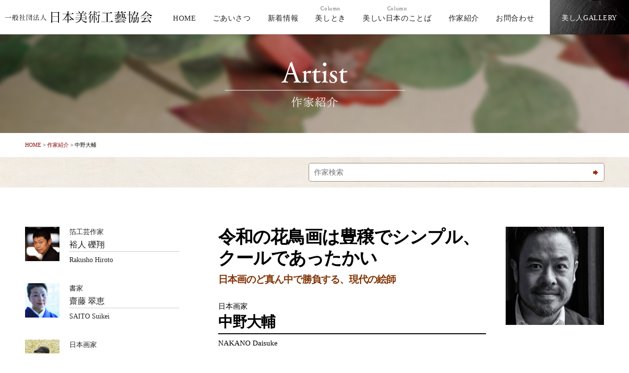

--- FILE ---
content_type: text/html; charset=UTF-8
request_url: https://www.umashi-bito.or.jp/artist/622/6/
body_size: 11989
content:
<!DOCTYPE html>
<html lang="ja">
<head prefix="og: http://ogp.me/ns# fb: http://ogp.me/ns/fb# article: http://ogp.me/ns/article#">
<!-- Global site tag (gtag.js) - Google Analytics -->
<script async src="https://www.googletagmanager.com/gtag/js?id=UA-126796039-1"></script>
<script>
  window.dataLayer = window.dataLayer || [];
  function gtag(){dataLayer.push(arguments);}
  gtag('js', new Date());

  gtag('config', 'UA-126796039-1');
</script>
<meta name="msvalidate.01" content="C7269DD596C2DF9A1192FC74168B2DBE" />
<meta charset="UTF-8">
<meta http-equiv="X-UA-Compatible" content="IE=edge,chrome=1">
<meta name="description" content="日本画家としてのポジショニングあるギャラリストは、中野大輔を「令和の絵師」と言った。また2019年、ニューヨークで彼の個展を見たドイツ人キュレーターは、「私が生きている間に、現代作家の美しい日本画を見ることができるなんて」と言って、涙を流したという。そんなことを聞いていたからか、中野大輔という画家の">
<meta name="Keywords" content="美術工芸,芸術家">
<meta name="viewport" content="width=device-width,initial-scale=1">
<link rel="stylesheet" href="/cmn/js/bxslider/jquery.bxslider.min.css">
<link rel="stylesheet" href="/cmn/css/base.css?202601">
<link rel="stylesheet" href="/cmn/css/css.css?202601">
<link rel="stylesheet" href="/cmn/css/parts.css?202601">
<link rel="stylesheet" href="/cmn/css/index.css?202601">
<noscript>
<link rel="stylesheet" href="/cmn/css/nojs.css?202601">
</noscript>
<title>中野大輔 ｜ ページ 6 ｜ 美し人【うましびと】 一般社団法人 日本美術工藝協会</title>
<meta name='robots' content='max-image-preview:large' />
	<style>img:is([sizes="auto" i], [sizes^="auto," i]) { contain-intrinsic-size: 3000px 1500px }</style>
	<link rel="alternate" type="application/rss+xml" title="美し人【うましびと】 一般社団法人 日本美術工藝協会 &raquo; フィード" href="https://www.umashi-bito.or.jp/feed/" />
<link rel="alternate" type="application/rss+xml" title="美し人【うましびと】 一般社団法人 日本美術工藝協会 &raquo; コメントフィード" href="https://www.umashi-bito.or.jp/comments/feed/" />
<script type="text/javascript">
/* <![CDATA[ */
window._wpemojiSettings = {"baseUrl":"https:\/\/s.w.org\/images\/core\/emoji\/16.0.1\/72x72\/","ext":".png","svgUrl":"https:\/\/s.w.org\/images\/core\/emoji\/16.0.1\/svg\/","svgExt":".svg","source":{"concatemoji":"https:\/\/www.umashi-bito.or.jp\/wp\/wp-includes\/js\/wp-emoji-release.min.js?ver=6.8.3"}};
/*! This file is auto-generated */
!function(s,n){var o,i,e;function c(e){try{var t={supportTests:e,timestamp:(new Date).valueOf()};sessionStorage.setItem(o,JSON.stringify(t))}catch(e){}}function p(e,t,n){e.clearRect(0,0,e.canvas.width,e.canvas.height),e.fillText(t,0,0);var t=new Uint32Array(e.getImageData(0,0,e.canvas.width,e.canvas.height).data),a=(e.clearRect(0,0,e.canvas.width,e.canvas.height),e.fillText(n,0,0),new Uint32Array(e.getImageData(0,0,e.canvas.width,e.canvas.height).data));return t.every(function(e,t){return e===a[t]})}function u(e,t){e.clearRect(0,0,e.canvas.width,e.canvas.height),e.fillText(t,0,0);for(var n=e.getImageData(16,16,1,1),a=0;a<n.data.length;a++)if(0!==n.data[a])return!1;return!0}function f(e,t,n,a){switch(t){case"flag":return n(e,"\ud83c\udff3\ufe0f\u200d\u26a7\ufe0f","\ud83c\udff3\ufe0f\u200b\u26a7\ufe0f")?!1:!n(e,"\ud83c\udde8\ud83c\uddf6","\ud83c\udde8\u200b\ud83c\uddf6")&&!n(e,"\ud83c\udff4\udb40\udc67\udb40\udc62\udb40\udc65\udb40\udc6e\udb40\udc67\udb40\udc7f","\ud83c\udff4\u200b\udb40\udc67\u200b\udb40\udc62\u200b\udb40\udc65\u200b\udb40\udc6e\u200b\udb40\udc67\u200b\udb40\udc7f");case"emoji":return!a(e,"\ud83e\udedf")}return!1}function g(e,t,n,a){var r="undefined"!=typeof WorkerGlobalScope&&self instanceof WorkerGlobalScope?new OffscreenCanvas(300,150):s.createElement("canvas"),o=r.getContext("2d",{willReadFrequently:!0}),i=(o.textBaseline="top",o.font="600 32px Arial",{});return e.forEach(function(e){i[e]=t(o,e,n,a)}),i}function t(e){var t=s.createElement("script");t.src=e,t.defer=!0,s.head.appendChild(t)}"undefined"!=typeof Promise&&(o="wpEmojiSettingsSupports",i=["flag","emoji"],n.supports={everything:!0,everythingExceptFlag:!0},e=new Promise(function(e){s.addEventListener("DOMContentLoaded",e,{once:!0})}),new Promise(function(t){var n=function(){try{var e=JSON.parse(sessionStorage.getItem(o));if("object"==typeof e&&"number"==typeof e.timestamp&&(new Date).valueOf()<e.timestamp+604800&&"object"==typeof e.supportTests)return e.supportTests}catch(e){}return null}();if(!n){if("undefined"!=typeof Worker&&"undefined"!=typeof OffscreenCanvas&&"undefined"!=typeof URL&&URL.createObjectURL&&"undefined"!=typeof Blob)try{var e="postMessage("+g.toString()+"("+[JSON.stringify(i),f.toString(),p.toString(),u.toString()].join(",")+"));",a=new Blob([e],{type:"text/javascript"}),r=new Worker(URL.createObjectURL(a),{name:"wpTestEmojiSupports"});return void(r.onmessage=function(e){c(n=e.data),r.terminate(),t(n)})}catch(e){}c(n=g(i,f,p,u))}t(n)}).then(function(e){for(var t in e)n.supports[t]=e[t],n.supports.everything=n.supports.everything&&n.supports[t],"flag"!==t&&(n.supports.everythingExceptFlag=n.supports.everythingExceptFlag&&n.supports[t]);n.supports.everythingExceptFlag=n.supports.everythingExceptFlag&&!n.supports.flag,n.DOMReady=!1,n.readyCallback=function(){n.DOMReady=!0}}).then(function(){return e}).then(function(){var e;n.supports.everything||(n.readyCallback(),(e=n.source||{}).concatemoji?t(e.concatemoji):e.wpemoji&&e.twemoji&&(t(e.twemoji),t(e.wpemoji)))}))}((window,document),window._wpemojiSettings);
/* ]]> */
</script>
<style id='wp-emoji-styles-inline-css' type='text/css'>

	img.wp-smiley, img.emoji {
		display: inline !important;
		border: none !important;
		box-shadow: none !important;
		height: 1em !important;
		width: 1em !important;
		margin: 0 0.07em !important;
		vertical-align: -0.1em !important;
		background: none !important;
		padding: 0 !important;
	}
</style>
<link rel='stylesheet' id='wp-block-library-css' href='https://www.umashi-bito.or.jp/wp/wp-includes/css/dist/block-library/style.min.css?ver=6.8.3' type='text/css' media='all' />
<style id='classic-theme-styles-inline-css' type='text/css'>
/*! This file is auto-generated */
.wp-block-button__link{color:#fff;background-color:#32373c;border-radius:9999px;box-shadow:none;text-decoration:none;padding:calc(.667em + 2px) calc(1.333em + 2px);font-size:1.125em}.wp-block-file__button{background:#32373c;color:#fff;text-decoration:none}
</style>
<style id='global-styles-inline-css' type='text/css'>
:root{--wp--preset--aspect-ratio--square: 1;--wp--preset--aspect-ratio--4-3: 4/3;--wp--preset--aspect-ratio--3-4: 3/4;--wp--preset--aspect-ratio--3-2: 3/2;--wp--preset--aspect-ratio--2-3: 2/3;--wp--preset--aspect-ratio--16-9: 16/9;--wp--preset--aspect-ratio--9-16: 9/16;--wp--preset--color--black: #000000;--wp--preset--color--cyan-bluish-gray: #abb8c3;--wp--preset--color--white: #ffffff;--wp--preset--color--pale-pink: #f78da7;--wp--preset--color--vivid-red: #cf2e2e;--wp--preset--color--luminous-vivid-orange: #ff6900;--wp--preset--color--luminous-vivid-amber: #fcb900;--wp--preset--color--light-green-cyan: #7bdcb5;--wp--preset--color--vivid-green-cyan: #00d084;--wp--preset--color--pale-cyan-blue: #8ed1fc;--wp--preset--color--vivid-cyan-blue: #0693e3;--wp--preset--color--vivid-purple: #9b51e0;--wp--preset--gradient--vivid-cyan-blue-to-vivid-purple: linear-gradient(135deg,rgba(6,147,227,1) 0%,rgb(155,81,224) 100%);--wp--preset--gradient--light-green-cyan-to-vivid-green-cyan: linear-gradient(135deg,rgb(122,220,180) 0%,rgb(0,208,130) 100%);--wp--preset--gradient--luminous-vivid-amber-to-luminous-vivid-orange: linear-gradient(135deg,rgba(252,185,0,1) 0%,rgba(255,105,0,1) 100%);--wp--preset--gradient--luminous-vivid-orange-to-vivid-red: linear-gradient(135deg,rgba(255,105,0,1) 0%,rgb(207,46,46) 100%);--wp--preset--gradient--very-light-gray-to-cyan-bluish-gray: linear-gradient(135deg,rgb(238,238,238) 0%,rgb(169,184,195) 100%);--wp--preset--gradient--cool-to-warm-spectrum: linear-gradient(135deg,rgb(74,234,220) 0%,rgb(151,120,209) 20%,rgb(207,42,186) 40%,rgb(238,44,130) 60%,rgb(251,105,98) 80%,rgb(254,248,76) 100%);--wp--preset--gradient--blush-light-purple: linear-gradient(135deg,rgb(255,206,236) 0%,rgb(152,150,240) 100%);--wp--preset--gradient--blush-bordeaux: linear-gradient(135deg,rgb(254,205,165) 0%,rgb(254,45,45) 50%,rgb(107,0,62) 100%);--wp--preset--gradient--luminous-dusk: linear-gradient(135deg,rgb(255,203,112) 0%,rgb(199,81,192) 50%,rgb(65,88,208) 100%);--wp--preset--gradient--pale-ocean: linear-gradient(135deg,rgb(255,245,203) 0%,rgb(182,227,212) 50%,rgb(51,167,181) 100%);--wp--preset--gradient--electric-grass: linear-gradient(135deg,rgb(202,248,128) 0%,rgb(113,206,126) 100%);--wp--preset--gradient--midnight: linear-gradient(135deg,rgb(2,3,129) 0%,rgb(40,116,252) 100%);--wp--preset--font-size--small: 13px;--wp--preset--font-size--medium: 20px;--wp--preset--font-size--large: 36px;--wp--preset--font-size--x-large: 42px;--wp--preset--spacing--20: 0.44rem;--wp--preset--spacing--30: 0.67rem;--wp--preset--spacing--40: 1rem;--wp--preset--spacing--50: 1.5rem;--wp--preset--spacing--60: 2.25rem;--wp--preset--spacing--70: 3.38rem;--wp--preset--spacing--80: 5.06rem;--wp--preset--shadow--natural: 6px 6px 9px rgba(0, 0, 0, 0.2);--wp--preset--shadow--deep: 12px 12px 50px rgba(0, 0, 0, 0.4);--wp--preset--shadow--sharp: 6px 6px 0px rgba(0, 0, 0, 0.2);--wp--preset--shadow--outlined: 6px 6px 0px -3px rgba(255, 255, 255, 1), 6px 6px rgba(0, 0, 0, 1);--wp--preset--shadow--crisp: 6px 6px 0px rgba(0, 0, 0, 1);}:where(.is-layout-flex){gap: 0.5em;}:where(.is-layout-grid){gap: 0.5em;}body .is-layout-flex{display: flex;}.is-layout-flex{flex-wrap: wrap;align-items: center;}.is-layout-flex > :is(*, div){margin: 0;}body .is-layout-grid{display: grid;}.is-layout-grid > :is(*, div){margin: 0;}:where(.wp-block-columns.is-layout-flex){gap: 2em;}:where(.wp-block-columns.is-layout-grid){gap: 2em;}:where(.wp-block-post-template.is-layout-flex){gap: 1.25em;}:where(.wp-block-post-template.is-layout-grid){gap: 1.25em;}.has-black-color{color: var(--wp--preset--color--black) !important;}.has-cyan-bluish-gray-color{color: var(--wp--preset--color--cyan-bluish-gray) !important;}.has-white-color{color: var(--wp--preset--color--white) !important;}.has-pale-pink-color{color: var(--wp--preset--color--pale-pink) !important;}.has-vivid-red-color{color: var(--wp--preset--color--vivid-red) !important;}.has-luminous-vivid-orange-color{color: var(--wp--preset--color--luminous-vivid-orange) !important;}.has-luminous-vivid-amber-color{color: var(--wp--preset--color--luminous-vivid-amber) !important;}.has-light-green-cyan-color{color: var(--wp--preset--color--light-green-cyan) !important;}.has-vivid-green-cyan-color{color: var(--wp--preset--color--vivid-green-cyan) !important;}.has-pale-cyan-blue-color{color: var(--wp--preset--color--pale-cyan-blue) !important;}.has-vivid-cyan-blue-color{color: var(--wp--preset--color--vivid-cyan-blue) !important;}.has-vivid-purple-color{color: var(--wp--preset--color--vivid-purple) !important;}.has-black-background-color{background-color: var(--wp--preset--color--black) !important;}.has-cyan-bluish-gray-background-color{background-color: var(--wp--preset--color--cyan-bluish-gray) !important;}.has-white-background-color{background-color: var(--wp--preset--color--white) !important;}.has-pale-pink-background-color{background-color: var(--wp--preset--color--pale-pink) !important;}.has-vivid-red-background-color{background-color: var(--wp--preset--color--vivid-red) !important;}.has-luminous-vivid-orange-background-color{background-color: var(--wp--preset--color--luminous-vivid-orange) !important;}.has-luminous-vivid-amber-background-color{background-color: var(--wp--preset--color--luminous-vivid-amber) !important;}.has-light-green-cyan-background-color{background-color: var(--wp--preset--color--light-green-cyan) !important;}.has-vivid-green-cyan-background-color{background-color: var(--wp--preset--color--vivid-green-cyan) !important;}.has-pale-cyan-blue-background-color{background-color: var(--wp--preset--color--pale-cyan-blue) !important;}.has-vivid-cyan-blue-background-color{background-color: var(--wp--preset--color--vivid-cyan-blue) !important;}.has-vivid-purple-background-color{background-color: var(--wp--preset--color--vivid-purple) !important;}.has-black-border-color{border-color: var(--wp--preset--color--black) !important;}.has-cyan-bluish-gray-border-color{border-color: var(--wp--preset--color--cyan-bluish-gray) !important;}.has-white-border-color{border-color: var(--wp--preset--color--white) !important;}.has-pale-pink-border-color{border-color: var(--wp--preset--color--pale-pink) !important;}.has-vivid-red-border-color{border-color: var(--wp--preset--color--vivid-red) !important;}.has-luminous-vivid-orange-border-color{border-color: var(--wp--preset--color--luminous-vivid-orange) !important;}.has-luminous-vivid-amber-border-color{border-color: var(--wp--preset--color--luminous-vivid-amber) !important;}.has-light-green-cyan-border-color{border-color: var(--wp--preset--color--light-green-cyan) !important;}.has-vivid-green-cyan-border-color{border-color: var(--wp--preset--color--vivid-green-cyan) !important;}.has-pale-cyan-blue-border-color{border-color: var(--wp--preset--color--pale-cyan-blue) !important;}.has-vivid-cyan-blue-border-color{border-color: var(--wp--preset--color--vivid-cyan-blue) !important;}.has-vivid-purple-border-color{border-color: var(--wp--preset--color--vivid-purple) !important;}.has-vivid-cyan-blue-to-vivid-purple-gradient-background{background: var(--wp--preset--gradient--vivid-cyan-blue-to-vivid-purple) !important;}.has-light-green-cyan-to-vivid-green-cyan-gradient-background{background: var(--wp--preset--gradient--light-green-cyan-to-vivid-green-cyan) !important;}.has-luminous-vivid-amber-to-luminous-vivid-orange-gradient-background{background: var(--wp--preset--gradient--luminous-vivid-amber-to-luminous-vivid-orange) !important;}.has-luminous-vivid-orange-to-vivid-red-gradient-background{background: var(--wp--preset--gradient--luminous-vivid-orange-to-vivid-red) !important;}.has-very-light-gray-to-cyan-bluish-gray-gradient-background{background: var(--wp--preset--gradient--very-light-gray-to-cyan-bluish-gray) !important;}.has-cool-to-warm-spectrum-gradient-background{background: var(--wp--preset--gradient--cool-to-warm-spectrum) !important;}.has-blush-light-purple-gradient-background{background: var(--wp--preset--gradient--blush-light-purple) !important;}.has-blush-bordeaux-gradient-background{background: var(--wp--preset--gradient--blush-bordeaux) !important;}.has-luminous-dusk-gradient-background{background: var(--wp--preset--gradient--luminous-dusk) !important;}.has-pale-ocean-gradient-background{background: var(--wp--preset--gradient--pale-ocean) !important;}.has-electric-grass-gradient-background{background: var(--wp--preset--gradient--electric-grass) !important;}.has-midnight-gradient-background{background: var(--wp--preset--gradient--midnight) !important;}.has-small-font-size{font-size: var(--wp--preset--font-size--small) !important;}.has-medium-font-size{font-size: var(--wp--preset--font-size--medium) !important;}.has-large-font-size{font-size: var(--wp--preset--font-size--large) !important;}.has-x-large-font-size{font-size: var(--wp--preset--font-size--x-large) !important;}
:where(.wp-block-post-template.is-layout-flex){gap: 1.25em;}:where(.wp-block-post-template.is-layout-grid){gap: 1.25em;}
:where(.wp-block-columns.is-layout-flex){gap: 2em;}:where(.wp-block-columns.is-layout-grid){gap: 2em;}
:root :where(.wp-block-pullquote){font-size: 1.5em;line-height: 1.6;}
</style>
<link rel='stylesheet' id='fancybox-css' href='https://www.umashi-bito.or.jp/wp/wp-content/plugins/easy-fancybox/fancybox/1.5.4/jquery.fancybox.min.css?ver=6.8.3' type='text/css' media='screen' />
<script type="text/javascript" src="https://www.umashi-bito.or.jp/wp/wp-includes/js/jquery/jquery.min.js?ver=3.7.1" id="jquery-core-js"></script>
<script type="text/javascript" src="https://www.umashi-bito.or.jp/wp/wp-includes/js/jquery/jquery-migrate.min.js?ver=3.4.1" id="jquery-migrate-js"></script>
<link rel="https://api.w.org/" href="https://www.umashi-bito.or.jp/wp-json/" /><link rel="canonical" href="https://www.umashi-bito.or.jp/artist/622/6/" />
<link rel='shortlink' href='https://www.umashi-bito.or.jp/?p=622' />
<link rel="alternate" title="oEmbed (JSON)" type="application/json+oembed" href="https://www.umashi-bito.or.jp/wp-json/oembed/1.0/embed?url=https%3A%2F%2Fwww.umashi-bito.or.jp%2Fartist%2F622%2F" />
<link rel="alternate" title="oEmbed (XML)" type="text/xml+oembed" href="https://www.umashi-bito.or.jp/wp-json/oembed/1.0/embed?url=https%3A%2F%2Fwww.umashi-bito.or.jp%2Fartist%2F622%2F&#038;format=xml" />
<link rel="prev" href="https://www.umashi-bito.or.jp/artist/622/5/" />
<link rel="icon" href="https://www.umashi-bito.or.jp/wp/wp-content/uploads/2019/12/cropped-icon-32x32.png" sizes="32x32" />
<link rel="icon" href="https://www.umashi-bito.or.jp/wp/wp-content/uploads/2019/12/cropped-icon-192x192.png" sizes="192x192" />
<link rel="apple-touch-icon" href="https://www.umashi-bito.or.jp/wp/wp-content/uploads/2019/12/cropped-icon-180x180.png" />
<meta name="msapplication-TileImage" content="https://www.umashi-bito.or.jp/wp/wp-content/uploads/2019/12/cropped-icon-270x270.png" />
</head>
<body id="scrolltop">
<header class="header">
<div class="logo"><a href="https://www.umashi-bito.or.jp/"><img src="/cmn/images/header01.svg" alt="一般社団法人 日本美術工藝協会" width="300" height="60" decoding="async"></a></div>
<nav class="gmenu-pc">
<ul class="col-flex">
<li><a href="https://www.umashi-bito.or.jp/">HOME</a></li>
<li><a href="https://www.umashi-bito.or.jp/greeting/">ごあいさつ</a></li>
<li><a href="https://www.umashi-bito.or.jp/news/">新着情報</a></li>
<li><a href="https://www.umashi-bito.or.jp/umashitoki/"><span>Column</span>美しとき</a></li>
<li><a href="https://www.umashi-bito.or.jp/column/"><span>Column</span>美しい日本のことば</a></li>
<li><a href="https://www.umashi-bito.or.jp/artist/">作家紹介</a></li>
<li><a href="https://www.umashi-bito.or.jp/contact/">お問合わせ</a></li>
<li><a href="https://store.umashi-bito.or.jp/" target="_blank" rel="noopener">美し人GALLERY</a></li>
</ul>
</nav>
<button class="gmenu-sp-button" type="button" aria-label="メニューボタン"><span></span></button>
<div class="gmenu-sp-bg"></div>
<div class="gmenu-sp-container">
<div class="gmenu-sp-modal">
<nav class="gmenu-sp">
<ul>
<li><a href="https://www.umashi-bito.or.jp/">HOME</a></li>
<li><a href="https://www.umashi-bito.or.jp/greeting/">ごあいさつ</a></li>
<li><a href="https://www.umashi-bito.or.jp/news/">新着情報</a></li>
<li><a href="https://www.umashi-bito.or.jp/umashitoki/">コラム「美しとき」</a></li>
<li><a href="https://www.umashi-bito.or.jp/column/">コラム「美しい日本のことば」</a></li>
<li><a href="https://www.umashi-bito.or.jp/artist/">作家紹介</a></li>
<li><a href="https://www.umashi-bito.or.jp/contact/">お問合わせ</a></li>
<li><a href="https://store.umashi-bito.or.jp/" target="_blank" rel="noopener">美し人GALLERY</a></li>
</ul>
</nav>
</div>
</div>
</header>
<div class="wrapper">

<!-- single-artist -->

<div class="mainimg" style="background-image:url(/cmn/images/bg_main01.jpg);">
<div class="mainimg-contents">
<img src="/cmn/images/artist01.png" alt="作家紹介" width="500" height="150" decoding="async">
</div>
</div>

<div class="contents">
<div class="bread">
<div class="breadcrumbs" typeof="BreadcrumbList" vocab="http://schema.org/">
  <span property="itemListElement" typeof="ListItem"><a property="item" typeof="WebPage" title="美し人【うましびと】 一般社団法人 日本美術工藝協会へ移動" href="https://www.umashi-bito.or.jp" class="home"><span property="name">HOME</span></a><meta property="position" content="1"></span> &gt; <span property="itemListElement" typeof="ListItem"><a property="item" typeof="WebPage" title="作家紹介へ移動" href="https://www.umashi-bito.or.jp/artist/" class="archive post-artist-archive"><span property="name">作家紹介</span></a><meta property="position" content="2"></span> &gt; <span property="itemListElement" typeof="ListItem"><span property="name">中野大輔</span><meta property="position" content="3"></span></div>
</div>
</div>

<div class="search">
<div class="contents">
<div class="search-contents">
<form method="get" id="search_form" action="https://www.umashi-bito.or.jp" class="clearfix">
<input type="hidden" name="post_type" value="artist">
<div class="btn"><input type="submit" class="s_btn" id="search_submit" value=""></div>
<div class="txt"><input type="text" class="s_txt" id="search_word" placeholder="作家検索" name="s"></div>
</form>
</div>
</div>
</div>



<section class="container">
<div class="contents clearfix">
<div class="artist-main">
<div class="post" id="post-622">
<div class="artist-ttl clearfix">
<div class="artist-ttl-img"><img src="https://www.umashi-bito.or.jp/wp/wp-content/uploads/2021/05/94ebc42e471aa14243470f8472c748de-320x320.jpg" alt="アーチスト写真"></div>
<div class="artist-ttl-txt">
<p class="subttl01">令和の花鳥画は豊穣でシンプル、クールであったかい</p> <p class="subttl02">日本画のど真ん中で勝負する、現代の絵師</p> <p>日本画家</p> <h1 class="title">中野大輔</h1>
<p>NAKANO Daisuke</p> </div>
</div>


<div class="body clearfix">
<p><strong><span style="font-family: 'Hiragino Kaku Gothic Pro', Osaka, ���C���I, Meiryo, 'MS PGothic', verdana, arial, sans-serif; font-size: 125%;">令和の時代に生きた証</span></strong></p>
<p>&nbsp;</p>
<p>　これから、中野大輔はどこへ向かうのだろうか。</p>
<p>「銀箔の空間がべつのものに見える構図に挑んでいます。いろいろ試していますが、うまくいったら大きい作品にします。混色の仕方にも工夫の余地があります。絵の具を混ぜてもいいし、あるいは画面上でセロハンを重ねるように混ぜてもいい」</p>
<p>　中野の花鳥画は、伝統的なそれと比べ、余白が少ないが、その分、射程の長い奥行きを求めていることはすでに書いたとおりだ。</p>
<p>「モチーフの間にある銀箔の空間が、ずっと向こうまで続いているかのような、奥行きの深い空間も描いてみたい。若い頃、風景を丹念に写そうと思い、鎮守の森をデッサンしたことがあります。生い茂る葉っぱをかなり緻密に描いたのですが、その隙間から覗く空間が、ずっと向こうまで抜けて見えました。フォーカスが絞られると、覗き穴っぽくなるんですよね。ほんのわずかな余白が、思いのほか遠くまで抜けていく。日本画は平面処理に適しているのですが、奥行きを表現することもできます。描いている部分と描かれていない部分の関係性に緊張感をもたせることができれば、さまざまな表現ができます」</p>
<p>　日本画は具象画でありながら、意匠のようでもある。そのため、取捨選択を厳しく問われる芸術でもある。構成の段階でよけいなものはどんどん省き、同時に主役の活かし方を考える。</p>
<p><a href="https://www.umashi-bito.or.jp/wp/wp-content/uploads/2021/05/6459eee850e745f5f78cd02501a5dcd7.jpg"><img fetchpriority="high" decoding="async" class="alignright size-medium wp-image-632" src="https://www.umashi-bito.or.jp/wp/wp-content/uploads/2021/05/6459eee850e745f5f78cd02501a5dcd7-400x337.jpg" alt="" width="400" height="337" srcset="https://www.umashi-bito.or.jp/wp/wp-content/uploads/2021/05/6459eee850e745f5f78cd02501a5dcd7-400x337.jpg 400w, https://www.umashi-bito.or.jp/wp/wp-content/uploads/2021/05/6459eee850e745f5f78cd02501a5dcd7-800x674.jpg 800w, https://www.umashi-bito.or.jp/wp/wp-content/uploads/2021/05/6459eee850e745f5f78cd02501a5dcd7-768x647.jpg 768w, https://www.umashi-bito.or.jp/wp/wp-content/uploads/2021/05/6459eee850e745f5f78cd02501a5dcd7.jpg 1000w" sizes="(max-width: 400px) 100vw, 400px" /></a>　花鳥画であるからには、組み合わせの妙を追求することも重要だろう。菱田春草が描いた黒猫と柏の木の組み合わせが、いつまでも脳裏に刻まれているように。</p>
<p>「ときどき、20代のときに描いた絵を見ることがあります。熱意、がむしゃらさ、無鉄砲さ……。けっして上手くはないけれど、今となっては描けない要素もあることに気づくんです」</p>
<p>　人は、なにかを得たら、なにかを失う。真に成長するとは、成長する過程で失ってきたものを怜悧に理解するということではないか。そのうえで、新たな頂きに向かってしゃにむに前進できる人が、新たな地平を拓くことができる。</p>
<p>「日本画ならではの特徴を活かし、今の時代の空気感を盛り込んでいきたい。僕は先人たちの業績をリスペクトしていますが、令和の時代に生きて、令和の時代に制作したという空気を作品に盛り込みたいと思っています」</p>
<p>　中野大輔の未来は拓けている。（右上作品『明けの雪』）</p>
<p>（取材・原稿／髙久 多美男）</p>
</div>

<div class="next-page-links"><a href="https://www.umashi-bito.or.jp/artist/622/5/" class="post-page-numbers"></a></div><div class="page-links"> <a href="https://www.umashi-bito.or.jp/artist/622/" class="post-page-numbers"><span>1</span></a> <a href="https://www.umashi-bito.or.jp/artist/622/2/" class="post-page-numbers"><span>2</span></a> <a href="https://www.umashi-bito.or.jp/artist/622/3/" class="post-page-numbers"><span>3</span></a> <a href="https://www.umashi-bito.or.jp/artist/622/4/" class="post-page-numbers"><span>4</span></a> <a href="https://www.umashi-bito.or.jp/artist/622/5/" class="post-page-numbers"><span>5</span></a> <span class="post-page-numbers current" aria-current="page"><span>6</span></span></div>
<div class="artist-profile" style="margin-bottom:0;"><p>いま、もっとも注目される日本画家のひとり、中野大輔さん。伝統的な花鳥画を題材にしながら、現代の息吹を感じさせる本格派です。</p>
<p>中野さん独自の技法や独自の創作観など、〝令和の絵師〟の本質に迫ります。</p></div>

</div><!-- post -->
</div><!-- main -->
<aside class="artist-sidebar">
<ul class="artist-list_s">
<li class="clearfix">
<div class="img">
<a href="https://www.umashi-bito.or.jp/artist/146/">
<img width="320" height="320" src="https://www.umashi-bito.or.jp/wp/wp-content/uploads/2018/10/152d0ebccbed2d491ae0552929e76b20-320x320.jpg" class="attachment-thumbnail size-thumbnail" alt="" decoding="async" /></a>
</div>
<div class="txt">
<a href="https://www.umashi-bito.or.jp/artist/146/">
<p>箔工芸作家</p><p class="ttl">裕人 礫翔</p>
<p>Rakusho Hiroto</p></a>
</div>
</li>
<li class="clearfix">
<div class="img">
<a href="https://www.umashi-bito.or.jp/artist/433/">
<img width="320" height="320" src="https://www.umashi-bito.or.jp/wp/wp-content/uploads/2020/01/b726be35b6c9232f309fa04ce37c8c19-320x320.jpg" class="attachment-thumbnail size-thumbnail" alt="" decoding="async" /></a>
</div>
<div class="txt">
<a href="https://www.umashi-bito.or.jp/artist/433/">
<p>書家</p><p class="ttl">齋藤 翠恵</p>
<p>SAITO Suikei</p></a>
</div>
</li>
<li class="clearfix">
<div class="img">
<a href="https://www.umashi-bito.or.jp/artist/9/">
<img width="320" height="320" src="https://www.umashi-bito.or.jp/wp/wp-content/uploads/2018/07/ishimura01-320x320.jpg" class="attachment-thumbnail size-thumbnail" alt="石村 雅幸" decoding="async" loading="lazy" srcset="https://www.umashi-bito.or.jp/wp/wp-content/uploads/2018/07/ishimura01-320x320.jpg 320w, https://www.umashi-bito.or.jp/wp/wp-content/uploads/2018/07/ishimura01-400x400.jpg 400w, https://www.umashi-bito.or.jp/wp/wp-content/uploads/2018/07/ishimura01.jpg 480w" sizes="auto, (max-width: 320px) 100vw, 320px" /></a>
</div>
<div class="txt">
<a href="https://www.umashi-bito.or.jp/artist/9/">
<p>日本画家</p><p class="ttl">石村 雅幸</p>
<p>Ishimura Masayuki</p></a>
</div>
</li>
<li class="clearfix">
<div class="img">
<a href="https://www.umashi-bito.or.jp/artist/550/">
<img width="320" height="320" src="https://www.umashi-bito.or.jp/wp/wp-content/uploads/2020/12/d7e52d5cc4f338dbba250ca6303a8d70-320x320.jpg" class="attachment-thumbnail size-thumbnail" alt="" decoding="async" loading="lazy" /></a>
</div>
<div class="txt">
<a href="https://www.umashi-bito.or.jp/artist/550/">
<p>紅型作家</p><p class="ttl">新垣  優香</p>
<p>ARAKAKI Yuka</p></a>
</div>
</li>
<li class="clearfix">
<div class="img">
<a href="https://www.umashi-bito.or.jp/artist/349/">
<img width="320" height="320" src="https://www.umashi-bito.or.jp/wp/wp-content/uploads/2019/09/75c140d3601436d9bf49d9f8aa3af58a-320x320.jpg" class="attachment-thumbnail size-thumbnail" alt="" decoding="async" loading="lazy" /></a>
</div>
<div class="txt">
<a href="https://www.umashi-bito.or.jp/artist/349/">
<p>「と革」ディレクター</p><p class="ttl">髙見澤 篤</p>
<p>Takamisawa Atsushi</p></a>
</div>
</li>
<li class="clearfix">
<div class="img">
<a href="https://www.umashi-bito.or.jp/artist/650/">
<img width="320" height="320" src="https://www.umashi-bito.or.jp/wp/wp-content/uploads/2021/06/7585cabbc59feb94658df0b7306ab2d1-320x320.jpg" class="attachment-thumbnail size-thumbnail" alt="" decoding="async" loading="lazy" /></a>
</div>
<div class="txt">
<a href="https://www.umashi-bito.or.jp/artist/650/">
<p>彫刻家</p><p class="ttl">岸野承</p>
<p>KISHINO Sho</p></a>
</div>
</li>
<li class="clearfix">
<div class="img">
<a href="https://www.umashi-bito.or.jp/artist/76/">
<img width="320" height="320" src="https://www.umashi-bito.or.jp/wp/wp-content/uploads/2018/09/nabatame01-320x320.jpg" class="attachment-thumbnail size-thumbnail" alt="那波多目 功一" decoding="async" loading="lazy" /></a>
</div>
<div class="txt">
<a href="https://www.umashi-bito.or.jp/artist/76/">
<p>日本画家</p><p class="ttl">那波多目 功一</p>
<p>Nabatame Kohichi</p></a>
</div>
</li>
<li class="clearfix">
<div class="img">
<a href="https://www.umashi-bito.or.jp/artist/375/">
<img width="320" height="320" src="https://www.umashi-bito.or.jp/wp/wp-content/uploads/2019/10/94ebc42e471aa14243470f8472c748de-320x320.jpg" class="attachment-thumbnail size-thumbnail" alt="" decoding="async" loading="lazy" /></a>
</div>
<div class="txt">
<a href="https://www.umashi-bito.or.jp/artist/375/">
<p>ガラス作家</p><p class="ttl">植木 寛子</p>
<p>Ueki Hiroko</p></a>
</div>
</li>
<li class="clearfix">
<div class="img">
<a href="https://www.umashi-bito.or.jp/artist/683/">
<img width="320" height="320" src="https://www.umashi-bito.or.jp/wp/wp-content/uploads/2021/08/1f25837fbc77aa5d38a52e919f4a7f28-320x320.jpg" class="attachment-thumbnail size-thumbnail" alt="" decoding="async" loading="lazy" /></a>
</div>
<div class="txt">
<a href="https://www.umashi-bito.or.jp/artist/683/">
<p>ガラス作家</p><p class="ttl">有永浩太</p>
<p>ARINAGA Kota</p></a>
</div>
</li>
<li class="clearfix">
<div class="img">
<a href="https://www.umashi-bito.or.jp/artist/470/">
<img width="320" height="320" src="https://www.umashi-bito.or.jp/wp/wp-content/uploads/2020/03/f49a6ddf5409f6daa9fa16d34c863021-320x320.jpg" class="attachment-thumbnail size-thumbnail" alt="" decoding="async" loading="lazy" /></a>
</div>
<div class="txt">
<a href="https://www.umashi-bito.or.jp/artist/470/">
<p>洋画家</p><p class="ttl">岩井 綾女</p>
<p>Iwai Ayame</p></a>
</div>
</li>
<li class="clearfix">
<div class="img">
<a href="https://www.umashi-bito.or.jp/artist/36/">
<img width="320" height="320" src="https://www.umashi-bito.or.jp/wp/wp-content/uploads/2018/08/kobayashi00-320x320.jpg" class="attachment-thumbnail size-thumbnail" alt="小林 和史" decoding="async" loading="lazy" srcset="https://www.umashi-bito.or.jp/wp/wp-content/uploads/2018/08/kobayashi00-320x320.jpg 320w, https://www.umashi-bito.or.jp/wp/wp-content/uploads/2018/08/kobayashi00-400x400.jpg 400w, https://www.umashi-bito.or.jp/wp/wp-content/uploads/2018/08/kobayashi00-768x768.jpg 768w, https://www.umashi-bito.or.jp/wp/wp-content/uploads/2018/08/kobayashi00-800x800.jpg 800w, https://www.umashi-bito.or.jp/wp/wp-content/uploads/2018/08/kobayashi00.jpg 960w" sizes="auto, (max-width: 320px) 100vw, 320px" /></a>
</div>
<div class="txt">
<a href="https://www.umashi-bito.or.jp/artist/36/">
<p>紙造形作家</p><p class="ttl">小林 和史</p>
<p>Kobayashi Kazushi</p></a>
</div>
</li>
<li class="clearfix">
<div class="img">
<a href="https://www.umashi-bito.or.jp/artist/622/">
<img width="320" height="320" src="https://www.umashi-bito.or.jp/wp/wp-content/uploads/2021/05/94ebc42e471aa14243470f8472c748de-320x320.jpg" class="attachment-thumbnail size-thumbnail" alt="" decoding="async" loading="lazy" /></a>
</div>
<div class="txt">
<a href="https://www.umashi-bito.or.jp/artist/622/">
<p>日本画家</p><p class="ttl">中野大輔</p>
<p>NAKANO Daisuke</p></a>
</div>
</li>
<li class="clearfix">
<div class="img">
<a href="https://www.umashi-bito.or.jp/artist/740/">
<img width="320" height="320" src="https://www.umashi-bito.or.jp/wp/wp-content/uploads/2021/11/KEN-320x320.jpg" class="attachment-thumbnail size-thumbnail" alt="" decoding="async" loading="lazy" /></a>
</div>
<div class="txt">
<a href="https://www.umashi-bito.or.jp/artist/740/">
<p>画家</p><p class="ttl">松原賢</p>
<p>MATSUBARA Ken</p></a>
</div>
</li>
<li class="clearfix">
<div class="img">
<a href="https://www.umashi-bito.or.jp/artist/179/">
<img width="320" height="320" src="https://www.umashi-bito.or.jp/wp/wp-content/uploads/2018/11/DSC_0024-320x320.jpg" class="attachment-thumbnail size-thumbnail" alt="" decoding="async" loading="lazy" /></a>
</div>
<div class="txt">
<a href="https://www.umashi-bito.or.jp/artist/179/">
<p>蒔絵師</p><p class="ttl">松山 武司</p>
<p>Matsuyama Takeshi</p></a>
</div>
</li>
</ul>
</aside><!-- sidebar -->
</div><!-- contents -->
</section>

<!-- single-artist -->

<section class="smenu">
<div class="contents">
<ul class="col-flex">
<li><a href="https://www.umashi-bito.or.jp/artist/"><img src="/cmn/images/bnr_artist_1809.jpg" alt="作家紹介" width="300" height="90" class="btn" decoding="async" loading="lazy"></a></li>
<li><a href="https://www.umashi-bito.or.jp/umashitoki/"><img src="/cmn/images/bnr_umashitoki.jpg" alt="美しとき" width="300" height="90" class="btn" decoding="async" loading="lazy"></a></li>
<li><a href="https://www.umashi-bito.or.jp/column/"><img src="/cmn/images/bnr_column.jpg" alt="美しい日本のことば" width="300" height="90" class="btn" decoding="async" loading="lazy"></a></li>
<li><a href="https://www.umashi-bito.or.jp/greeting/"><img src="/cmn/images/bnr_greeting_1809.jpg" alt="メッセージ" width="300" height="90" class="btn" decoding="async" loading="lazy"></a></li>
<li><a href="https://www.umashi-bito.or.jp/contact/"><img src="/cmn/images/bnr_contact.jpg" alt="お問合わせ" class="btn" width="300" height="90" decoding="async" loading="lazy"></a></li>
<li><a href="https://store.umashi-bito.or.jp/" target="_blank" rel="noopener"><img src="/cmn/images/bnr_gallery.jpg" alt="美し人GALLERY" width="300" height="90" class="btn" decoding="async" loading="lazy"></a></li>
</ul>
</div>
</section>

</div><!-- wrapper -->
<footer class="footer">
<div class="contents">
<!--
<div class="sns-icon col-flex">
<ul>
<li><a href="#" target="_blank"><img src="/cmn/images/social/icon_in.png" alt="Instagram" width="40"></a></li>
<li><a href="#" target="_blank"><img src="/cmn/images/social/icon_fb.png" alt="Facebook" width="40"></a></li>
<li><a href="#" target="_blank"><img src="/cmn/images/social/icon_tw.png" alt="Twitter" width="40"></a></li>
</ul>
</div>
-->
<div id="footer-logo"><a href="https://www.umashi-bito.or.jp/"><img src="/cmn/images/footer01_1809.png" alt="美し人" width="150" height="150" decoding="async" loading="lazy"></a></div>
<p>一般社団法人 日本美術工藝協会</p>
<p>〒354-0034 埼玉県富士見市上沢2-10-7</p>
</div>
</footer>
<div class="copyright">&copy; 2018 JAAC.All Rights Reserved.</div>
<div class="page-top"><a href="#scrolltop"><img src="/cmn/images/bnr_page_top.png" alt="このページのトップへ" width="16" height="16" decoding="async" loading="lazy"></a></div>
<script src="/cmn/js/bxslider/jquery.bxslider.min.js"></script>
<script src="/cmn/js/jquery.inview.min.js"></script>
<script src="/cmn/js/main.js?202601"></script>
<script type="speculationrules">
{"prefetch":[{"source":"document","where":{"and":[{"href_matches":"\/*"},{"not":{"href_matches":["\/wp\/wp-*.php","\/wp\/wp-admin\/*","\/wp\/wp-content\/uploads\/*","\/wp\/wp-content\/*","\/wp\/wp-content\/plugins\/*","\/wp\/wp-content\/themes\/jaac2023\/*","\/*\\?(.+)"]}},{"not":{"selector_matches":"a[rel~=\"nofollow\"]"}},{"not":{"selector_matches":".no-prefetch, .no-prefetch a"}}]},"eagerness":"conservative"}]}
</script>
<script type="text/javascript" src="https://www.umashi-bito.or.jp/wp/wp-content/plugins/easy-fancybox/vendor/purify.min.js?ver=6.8.3" id="fancybox-purify-js"></script>
<script type="text/javascript" id="jquery-fancybox-js-extra">
/* <![CDATA[ */
var efb_i18n = {"close":"Close","next":"Next","prev":"Previous","startSlideshow":"Start slideshow","toggleSize":"Toggle size"};
/* ]]> */
</script>
<script type="text/javascript" src="https://www.umashi-bito.or.jp/wp/wp-content/plugins/easy-fancybox/fancybox/1.5.4/jquery.fancybox.min.js?ver=6.8.3" id="jquery-fancybox-js"></script>
<script type="text/javascript" id="jquery-fancybox-js-after">
/* <![CDATA[ */
var fb_timeout, fb_opts={'autoScale':true,'showCloseButton':true,'margin':20,'pixelRatio':'false','centerOnScroll':false,'enableEscapeButton':true,'overlayShow':true,'hideOnOverlayClick':true,'minVpHeight':320,'disableCoreLightbox':'true','enableBlockControls':'true','fancybox_openBlockControls':'true' };
if(typeof easy_fancybox_handler==='undefined'){
var easy_fancybox_handler=function(){
jQuery([".nolightbox","a.wp-block-file__button","a.pin-it-button","a[href*='pinterest.com\/pin\/create']","a[href*='facebook.com\/share']","a[href*='twitter.com\/share']"].join(',')).addClass('nofancybox');
jQuery('a.fancybox-close').on('click',function(e){e.preventDefault();jQuery.fancybox.close()});
/* IMG */
						var unlinkedImageBlocks=jQuery(".wp-block-image > img:not(.nofancybox,figure.nofancybox>img)");
						unlinkedImageBlocks.wrap(function() {
							var href = jQuery( this ).attr( "src" );
							return "<a href='" + href + "'></a>";
						});
var fb_IMG_select=jQuery('a[href*=".jpg" i]:not(.nofancybox,li.nofancybox>a,figure.nofancybox>a),area[href*=".jpg" i]:not(.nofancybox),a[href*=".jpeg" i]:not(.nofancybox,li.nofancybox>a,figure.nofancybox>a),area[href*=".jpeg" i]:not(.nofancybox),a[href*=".png" i]:not(.nofancybox,li.nofancybox>a,figure.nofancybox>a),area[href*=".png" i]:not(.nofancybox),a[href*=".webp" i]:not(.nofancybox,li.nofancybox>a,figure.nofancybox>a),area[href*=".webp" i]:not(.nofancybox)');
fb_IMG_select.addClass('fancybox image');
var fb_IMG_sections=jQuery('.gallery,.wp-block-gallery,.tiled-gallery,.wp-block-jetpack-tiled-gallery,.ngg-galleryoverview,.ngg-imagebrowser,.nextgen_pro_blog_gallery,.nextgen_pro_film,.nextgen_pro_horizontal_filmstrip,.ngg-pro-masonry-wrapper,.ngg-pro-mosaic-container,.nextgen_pro_sidescroll,.nextgen_pro_slideshow,.nextgen_pro_thumbnail_grid,.tiled-gallery');
fb_IMG_sections.each(function(){jQuery(this).find(fb_IMG_select).attr('rel','gallery-'+fb_IMG_sections.index(this));});
jQuery('a.fancybox,area.fancybox,.fancybox>a').each(function(){jQuery(this).fancybox(jQuery.extend(true,{},fb_opts,{'transition':'elastic','opacity':false,'hideOnContentClick':false,'titleShow':true,'titlePosition':'over','titleFromAlt':true,'showNavArrows':true,'enableKeyboardNav':true,'cyclic':false,'mouseWheel':'true'}))});
};};
jQuery(easy_fancybox_handler);jQuery(document).on('post-load',easy_fancybox_handler);
/* ]]> */
</script>
<script type="text/javascript" src="https://www.umashi-bito.or.jp/wp/wp-content/plugins/easy-fancybox/vendor/jquery.mousewheel.min.js?ver=3.1.13" id="jquery-mousewheel-js"></script>
</body>
</html>


--- FILE ---
content_type: text/css
request_url: https://www.umashi-bito.or.jp/cmn/css/base.css?202601
body_size: 2443
content:
@charset "UTF-8";

*{margin:0;padding:0;box-sizing:border-box;}
html{height:100%;}
body,div,dl,dt,dd,ul,ol,li,h1,h2,h3,h4,h5,h6,pre,code,form,fieldset,legend,input,textarea,p,blockquote,th,td{margin:0;padding:0;}
table{border-collapse:collapse;border-spacing:0;}
fieldset,img{border:0;}
address,caption,cite,code,dfn,em,th,var{font-style:normal;font-weight:normal;}
ol,ul,li{list-style:none;}
caption,th{text-align:left;}
q:before,q:after{content:''}
abbr,acronym{border:0;font-variant:normal;}
sup{vertical-align:text-top;font-size:70%;position:relative;top:-0.5em;}
sub{vertical-align:text-bottom;font-size:70%;position:relative;top:0.5em;}
input,textarea,select{font-family:inherit;font-size:inherit;font-weight:inherit;}
legend{color:#000;}
object,embed{margin:0;vertical-align:top;}
img,a{vertical-align:top;}
i{font:inherit;}
video{margin:0;padding:0;border:0;outline:0;font-size:100%;line-height:0;vertical-align:baseline;background:transparent;}
article,aside,dialog,figure,footer,header,hgroup,nav,section{display:block;}

.fadebox {
opacity:0;
transition:all 1.3s;}
.fadebox-u {
transform:translate(0,-40px);}
.fadebox-d {
transform:translate(0,40px);}
.fadebox-r {
transform:translate(40px,0);}
.fadebox-l {
transform:translate(-40px,0);}
.fadebox-in {
opacity:1;
transform:translate(0,0);}

img {
max-width:100%;
height:auto;}
table {
max-width:100%;}
ol {
margin:0 0 0 22px;}
ol li {
list-style:decimal;
line-height:1.3;
margin:8px 0;}

a:link {
color:#800;
outline:none;
text-decoration:none;
transition:color 0.3s;}
a:visited {
color:#800;
outline:none;
text-decoration:none;}
a:hover {
color:#e00;
outline:none;
text-decoration:none;}

body {
text-align:left;
font-family:Georgia, "Hiragino Mincho ProN W3", "ヒラギノ明朝 ProN W3", "Hiragino Mincho ProN", "游明朝", YuMincho, "HG明朝E", "ＭＳ Ｐ明朝", "ＭＳ 明朝", serif;
color:#000;
background:#fff;
-webkit-text-size-adjust:100%;}

body , table , h1 , h2 , h3 , h4 , h5 , h6 {
font-size:15px;
line-height:1.8;}

hr {
clear:both;
width:100%;
margin:20px 0;
border:0;
height:1px;
background:#999;}

.aligncenter {
text-align:center;
display:block;
margin-left:auto;
margin-right:auto;}
.alignright {
float:right;
margin:3px 0 33px 33px;}
.alignleft {
float:left;
margin:3px 33px 33px 0;}
.alignnone {
display:block;}

@media only screen and (max-width: 640px) {

hr {
margin:4% 0;}

.alignright , .alignleft {
float:none;
text-align:center;
display:block;
margin:3px auto 33px;}

}

.clearfix:before , .clearfix:after {
display:table;
content:" ";}
.clearfix:after {
clear:both;}

.col-flex {
display:-webkit-box;
display:-moz-box;
display:-ms-box;
display:-webkit-flexbox;
display:-moz-flexbox;
display:-ms-flexbox;
display:-webkit-flex;
display:-moz-flex;
display:-ms-flex;
display:flex;
-webkit-box-lines:multiple;
-moz-box-lines:multiple;
-webkit-flex-wrap:wrap;
-moz-flex-wrap:wrap;
-ms-flex-wrap:wrap;
flex-wrap:wrap;}

.youtube {
width:100%;
padding-top:56.25%;
position:relative;}
.youtube iframe {
position:absolute;
top:0;
left:0;
width:100%;
height:100%;}

/*  ttl  ==========================*/

h1 {
font-size:100%;
line-height:1.15;
font-weight:normal;}
h2 {
font-size:120%;
line-height:1.15;
font-weight:normal;
padding:11px;
margin:0 0 36px 0;
border:1px solid #000;}
h3 {
font-size:140%;
line-height:1.15;
padding:0 0 4px 0;
margin:0 0 36px 0;
border-bottom:2px solid #000;}
h4 {
font-size:130%;
line-height:1.4;
color:#662200;
margin:0 0 24px 0;}
h5 {
font-weight:normal;
text-align:center;
border-top:1px solid #777;
border-bottom:1px solid #777;
margin:36px 0;
padding:20px 0;}
h6 {
font-weight:normal;
line-height:1.15;
margin:0 0 24px 0;
padding:13px 11px 11px 11px;
border-radius:6px;
color:#fff;
background:#000;}

@media only screen and (max-width:480px) {

h2 {
margin:0 0 27px 0;}
h3 {
margin:0 0 27px 0;}
h4 {
margin:0 0 16px 0;}
h5 {
margin:27px 0;}
h6 {
margin:0 0 16px 0;}

}

/*  block  ==========================*/

blockquote {
clear:both;
margin:4.3% 0;
padding:28px;
background:#FCF8F2;
border:2px solid #bbb;}
.block {
clear:both;
margin:4.3% 0;
padding:28px;
background:#FCF8F2;
border:2px solid #bbb;}

@media only screen and (max-width:640px) {

blockquote {
margin:6% 0;
padding:18px;}
.block {
margin:6% 0;
padding:18px;}

}

/* btn ===================*/

.btn {
transition:all .3s;
filter:alpha(opacity=100)!important;
-moz-opacity:1!important;
opacity:1!important;}
.btn:hover {
filter:alpha(opacity=60)!important;
-moz-opacity:0.6!important;
opacity:0.6!important;}

.btn-link {
clear:both;
text-align:center;}
.btn-link a {
display:inline-block;
line-height:1.2;
text-decoration:none;
margin:40px 0 0 0;
padding:0.9em 3.6em;
color:#fff;
background:#000;
box-shadow:0 0 0 1px #000;
transition:0.3s;}
.btn-link a:hover {
background:#fff;
color:#000;}

/* table ========================*/

table.p-tbl {
margin:24px 0;
border-top: 1px solid #BFBFBF;
border-right: 1px solid #aaa;}
table.p-tbl th {
text-align:left;
font-weight:normal;
background-color:#DDEFFC;
padding: 12px 8px;
border-bottom: 1px solid #999;
border-left: 1px solid #bbb;}
table.p-tbl td {
padding: 12px 8px;
background-color:#fff;
border-bottom: 1px solid #999;
border-left: 1px solid #bbb;}
table.p-tbl .notice {
margin: 6px 0 0 0;
padding: 3px 0 0 0;
border-top: 1px solid #ccc;
color:#ccc;}

table.p-tbl02 {
margin: 26px 0;}
table.p-tbl02 td {
padding:6px 1px;
vertical-align: top;}

/*  form  ==========================*/

.form-intro {
padding:15px 15px 15px 95px;
background:#F5F5F0 url("../images/contact02.png") no-repeat left center / 90px;
border-radius:6px;}

table.form-tbl {
margin:33px 0;
border:2px solid #702c1d;
width:100%;}
table.form-tbl th {
width:25%;
line-height:1.3;
text-align:center;
font-weight:normal;
background:#efead7;
border-top:1px solid #702c1d;
padding:18px;}
table.form-tbl td {
border-top:1px solid #702c1d;
padding:18px;
line-height:1.5;}

table.form-tbl .hissu {
display:block;
font-size:90%;
margin:8px 0 0 0;
color:#c00;}
table.form-tbl .notice {
font-size:90%;
margin:8px 0 0 0;
color:#900;}
table.form-tbl span.error {
padding:9px 0 0 0;}

table.form-tbl input , table.form-tbl textarea ,table.form-tbl select {
font-size:16px!important;
background:#fff;
padding:0.4em;
border:1px solid #bbb;
border-radius:5px;}
table.form-tbl select {
cursor:pointer;
background:none transparent;
-webkit-appearance: button;
-moz-appearance: button;
appearance: button;}

.width99 {width:99%!important;}
.width66 {width:66%!important;}
.width33 {width:33%!important;}
.width11 {width:11%!important;}

.form-submit {
text-align:center;}
.form-submit input {
font-size:15px;
line-height:1.2;
-webkit-appearance: none;
color:#fff;
background:#000;
cursor:pointer;
margin:0 2px;
padding:0.9em 3.6em;
border-style:none;}

@media only screen and (max-width:800px) {

.form-intro {
padding:90px 15px 15px 15px;
background:#F5F5F0 url("../images/contact02.png") no-repeat center top / 90px;}

table.form-tbl {
border:1px solid #702c1d;}
table.form-tbl th {
text-align:left;
display:block;
width:100%;
padding:13px;
border-top:0;}
table.form-tbl td {
display:block;
width:100%;
padding:13px;
border-top:0;}
table.form-tbl th .hissu {
display:inline;
margin:0 0 0 8px;}

}

/* THANKS-ERROR ======================*/

#thanks-error {
text-align: center;
margin:3% 0 0 0;
padding:4%;}
#thanks-error .ttl {
font-size:120%;
line-height:1.15;
margin:0 0 28px 0;}


--- FILE ---
content_type: text/css
request_url: https://www.umashi-bito.or.jp/cmn/css/css.css?202601
body_size: 2151
content:
@charset "UTF-8";

.wrapper {
padding:70px 0 0 0;}
.container {
position:relative;
padding:80px 0;}
.contents {
position:relative;
margin:0 auto;
width:92%;
max-width:1200px;}
.main {
float:left;
width:66.6667%;}
.sidebar {
float:right;
width:26.6667%;}
.artist-main {
float:right;
width:66.6667%;}
.artist-sidebar {
float:left;
width:26.6667%;}

@media only screen and (max-width:1050px) {

.wrapper {
padding:50px 0 0 0;}

}

@media only screen and (max-width:1023px) {

.container {
padding:8% 0;}
.main {
float:none;
width:100%;
max-width:800px;
margin:0 auto;}
.sidebar {
float:none;
width:100%;
max-width:800px;
margin:50px auto 0;}
.artist-main {
float:none;
width:100%;
max-width:800px;
margin:0 auto;}
.artist-sidebar {
float:none;
width:100%;
max-width:800px;
margin:50px auto 0;}

}

@media only screen and ( max-width:640px) {

.container {
padding:55px 0;}

}

/* header ====================*/

.header {
position:fixed;
z-index:1000;
left:0;
top:0;
width:100%;
background:rgba(255,255,255,0.8);
box-shadow:0 0 0 1px rgba(0,0,0,0.2);}
.header .logo {
position:relative;
margin:0 0 0 10px;
padding:5px 0;
z-index:10000;
width:300px;}
.header .gmenu-pc {
position:absolute;
z-index:1001;
right:0;
top:0;
width:calc(100% - 335px);
max-width:950px;}

@media only screen and (max-width:1050px) {

.header .logo {
padding:0;
width:250px;}
.header .gmenu-pc {
display:none;}

}

/* gmenu-pc =======================*/

.gmenu-pc ul {
width:100%;}
.gmenu-pc ul li {
text-align:center;
flex-grow:1;}
.gmenu-pc ul li a {
padding-top:4px;
position:relative;
display:block;
font-size:15px;
line-height:66px;
letter-spacing:0.04em;
white-space:nowrap;
color:#222;}
.gmenu-pc ul li a span {
position:absolute;
left:50%;
top:12px;
font-size:70%;
line-height:1.2;
opacity:0.6;
transform:translate(-50%,0);}
.gmenu-pc ul li a:hover {
color:#900;}
.gmenu-pc ul li:nth-child(7) a {
padding-right:1em;}
.gmenu-pc ul li:last-child a {
padding-right:0.5em;
padding-left:0.5em;
font-size:14px;
color:#fff;
background:url("../images/bg02.jpg") no-repeat center center / cover;
transition:0.25s;}
.gmenu-pc ul li:last-child a:hover {
box-shadow:0 0 0 2px #e80 inset;}

@media only screen and (max-width:1150px) {

.gmenu-pc ul li:nth-child(1) {
display:none;}
.gmenu-pc ul li a {
letter-spacing:0.01em;}

}

/* gmenu-sp =================== */

.gmenu-sp-button {
display:none;
position:fixed;
z-index:10000;
cursor:pointer;
justify-content:center;
align-items:center;
border:none;
outline:none;
-webkit-appearance:none;
-moz-appearance:none;
appearance:none;
top:0;
right:0;
width:50px;
height:50px;
background:none;
transition:0.25s;}
.gmenu-sp-button span, .gmenu-sp-button span::before, .gmenu-sp-button span::after {
content:"";
position:absolute;
display:block;
height:1px;
width:30px;
background:#000;
transition:0.25s;}
.gmenu-sp-button span::before {
bottom:7px;}
.gmenu-sp-button span::after {
top:7px;}
.gmenu-sp-button.active {
display:flex;
background:none;}
.gmenu-sp-button.active span {
background:none;}
.gmenu-sp-button.active span::before {
bottom:0;
transform:rotate(45deg);}
.gmenu-sp-button.active span::after {
top:0;
transform:rotate(-45deg);}

@media only screen and (max-width:1050px) {

.gmenu-sp-button {
display:flex;}

}

.gmenu-sp-bg {
pointer-events:none;
opacity:0;
position:fixed;
z-index:9998;
top:0;
left:0;
width:100%;
height:100%;
background:rgba(0,0,0,0.05);
transition:0.25s;}
.gmenu-sp-bg.active {
pointer-events:auto;
opacity:1;}
.gmenu-sp-container {
-webkit-overflow-scrolling:touch;
overflow-scrolling:touch;
pointer-events:none;
opacity:0;
position:fixed;
z-index:9999;
overflow-y:auto;
overscroll-behavior-y:contain;
left:0;
top:0;
width:100%;
height:100%;
background:rgba(255,255,255,0.95);
transition:0.25s;}
.gmenu-sp-container.active {
pointer-events:auto;
opacity:1;}
.gmenu-sp-modal {
margin:60px auto 40px;
width:85%;
max-width:480px;}
.gmenu-sp ul {}
.gmenu-sp ul a {
display:block;
color:#222;}
.gmenu-sp ul a:hover {
color:#900;}
.gmenu-sp ul > li {
text-align:left;
padding:0 0 0 8px;
border-bottom:1px solid #ddd;}
.gmenu-sp ul > li > a {
position:relative;
padding:0 0 0 7px;
font-size:108%;
line-height:50px;
white-space:nowrap;}
.gmenu-sp ul > li > a::before {
content:"";
position: absolute;
right:100%;
top:50%;
width:5px;
height:5px;
border-right:1px solid #222;
border-bottom:1px solid #222;
transform:translate(0,-50%) rotate(-45deg);}
.gmenu-sp ul ul.sub-menu {
padding:0 0 15px 0;}
.gmenu-sp ul ul.sub-menu a {
padding:0 0 0 6px;
font-size:92%;
line-height:32px;
white-space:nowrap;}

/* mainimg =======================*/

.mainimg {
background-size:cover;
background-position:center center;
overflow:hidden;
position:relative;
z-index:0;}
.mainimg:before {
content:'';
position:absolute;
top:-6px;
bottom:-6px;
left:-6px;
right:-6px;
background:inherit;
filter:blur(5px);
z-index:-1;}
.mainimg-contents {
text-align:center;
padding:2% 8%;
margin:0 auto;
max-width:1200px;
width:100%;}

/* smenu =======================*/

.smenu {
text-align:center;
padding:25px 0;
background:url("../images/bg00.jpg") repeat left top / 250px;}
.smenu ul {
justify-content:space-between;}
.smenu li {
padding:1% 0;
width:19.2%;}
.smenu li:nth-child(5) {
display:none;}
.smenu li img {
border:1px solid #fff;
box-shadow:1px 1px 2px rgba(0,0,0,0.3);}

@media only screen and (max-width:1023px) {

.smenu {
padding:2.5% 0;}
.smenu li {
width:32%;}
.smenu li:nth-child(5) {
display:block;}

}

@media only screen and (max-width:640px) {

.smenu {
padding:2.5% 0;}
.smenu li {
padding:1.5% 0;
width:48.5%;}

}

/* bread ========================*/

.bread {
padding:18px 0;
font-size:76%;
line-height:1.2;}

/* sidebar ====================*/

.sidebar h2 {
font-size:80%;
line-height:1.15;
padding:6px;
margin:25px 0;
color:#000;
background:#fff;
border:1px solid #999;
border-radius:4px;}
.sidebar ul.bnr {
padding:0 0 15px 0;}
.sidebar ul.bnr li {
padding:0 0 12px 0;}
.sidebar ul.bnr li a img {
margin:0;
transition:all 0.3s;
box-shadow:1px 1px 2px rgba(0,0,0,0.4);}
.sidebar ul.bnr li a:hover img {
margin:0 -10px 0 10px;}
.sidebar ul.link {
padding:0 0 1px 0;}
.sidebar ul.link li {
padding:0 0 13px 0;
margin:0 0 13px 0;
border-bottom:1px dotted #ccc;}
.sidebar ul.link li a {
display:block;
font-size:13px;
line-height:1.15;
margin:0;
transition:all 0.3s;
color:#222;
padding:0 0 0 16px;
background:url("../images/bnr_post_arrow.png") no-repeat left center / 9px;}
.sidebar ul.link li a:hover {
margin:0 -5px 0 5px;}

/* footer ====================*/

.footer {
clear:both;
text-align:center;
position:relative;
padding:30px 0;
background:#fff;
color:#000;
font-size:80%;}
.footer a {
color:#000;}
.footer #footer-logo {
padding:0 0 20px 0;}

.sns-icon {
width:200px;
margin:0 auto 25px;}
.sns-icon ul {
justify-content:center;}
.sns-icon li {
width:25%;}
.sns-icon img {
border-radius:50%;
transition:0.3s;
box-shadow:1px 1px 2px rgba(0,0,0,0.2);}
.sns-icon img:hover {
margin:-3px 0 3px 0;}

.copyright {
border-top:1px solid #999;
text-align:center;
padding:13px 0;
background:#fff;
font-size:12px;
line-height:1.15;}

.page-top {
position:fixed;
bottom:30px;
right:8px;
width:36px;
height:36px;
line-height:0;}
.page-top a {
padding:10px;
display:block;
background:#888786;
transition:0.3s;}
.page-top a:hover {
background:#900;}


--- FILE ---
content_type: text/css
request_url: https://www.umashi-bito.or.jp/cmn/css/parts.css?202601
body_size: 2825
content:
@charset "UTF-8";

/* post =========================== */

.post {}
.post .title {
clear:both;
padding:0 0 5px 0;
font-size:200%;
line-height:1.2;
letter-spacing:-1px;
font-weight:bold;
border:none;
background:none;
margin:0 0 5px 0;
border-bottom:2px solid #000;}
.post .date {
margin:20px 0 40px 0;
font-size:90%;
line-height:1.15;}
.post .body a img {
padding:0 0 20px 0;
background:url("../images/bnr_zoom.png") no-repeat right bottom / 15px;}
.post .profile {
margin:35px 0 0 0;
padding:25px;
font-size:92%;
background:url("../images/bg01.jpg") repeat left top / 250px;
border-radius:4px;}
.post .profile h3 {
margin:0 0 0.7em 0;
padding:0 0 0.3em 0;
font-size:132%;
line-height:1.2;
border-bottom:1px solid #444;}

@media only screen and (max-width:640px) {

.post .title {
font-size:160%;
line-height:1.2;}

}

.wp-caption {
max-width:100%;
height:auto;
border:none;
text-align:center;
background:none;
margin-bottom:1em;}
.wp-caption img {
margin:0;}
.wp-caption .wp-caption-text {
font-size:80%;
line-height:1.6;
font-weight:normal;
padding:8px;}

/* oEmbed不具合を見た目解消 */

blockquote.wp-embedded-content {
position:absolute;
clip:rect(1px, 1px, 1px, 1px);}
iframe.wp-embedded-content {
position:relative !important;}
iframe.wp-embedded-content {
width:100% !important;
margin:30px 0;}

.artist-ttl {
margin:0 0 8% 0;}
.artist-ttl-img {
width:200px;
float:right;}
.artist-ttl-txt {
width:100%;
float:left;
max-width:-webkit-calc(100% - 240px);
max-width:calc(100% - 240px);}
.subttl01 {
padding:0 0 10px 0;
font-size:240%;
line-height:1.2;
letter-spacing:-1px;
font-weight:bold;}
.subttl02 {
padding:0 0 30px 0;
font-size:130%;
line-height:1.2;
color:#823608;
letter-spacing:-1px;
font-weight:bold;}
.artist-profile {
clear:both;
margin:6% 0;
padding:22px;
font-size:92%;
background:url("../images/bg01.jpg") repeat left top;
border-radius:3px;}

@media only screen and (max-width:800px) {

.artist-ttl {
margin:0 0 11% 0;}
.artist-ttl-img {
width:80%;
max-width:300px;
float:none;
margin:0 auto 44px;}
.artist-ttl-txt {
width:100%;
float:none;
max-width:-webkit-calc(100% - 0px);
max-width:calc(100% - 0px);}
.artist-profile {
margin:11% 0;}

}

/* artist-list ========================*/

ul.artist-list {
width:100%;
font-size:0;
text-align:left;}
ul.artist-list li {
padding:1.6%;
font-size:15px;
line-height:1.3;
display:inline-block;
vertical-align:top;
width:16.666666%;
text-align:center;}
ul.artist-list li a {
color:#000;}
ul.artist-list li img {
transition:all 0.3s;
margin:0 0 13px 0;}
ul.artist-list li img:hover {
box-shadow:0 0 0 1px #998877;}
ul.artist-list li .katagaki {
font-size:80%;
margin:0 0 5px 0;}

@media only screen and (max-width:1023px) {

ul.artist-list li {
padding:3%;
width:25%;}

}

@media only screen and (max-width:640px) {

ul.artist-list li {
padding:4%;
width:33.33333%;}

}

@media only screen and (max-width:480px) {

ul.artist-list li {
width:50%;}

}

/* artist-list_side ========================*/

ul.artist-list_s {
width:100%;}
ul.artist-list_s li {
padding:0 0 40px 0;}
ul.artist-list_s li .img {
float:left;
width:70px;}
ul.artist-list_s li .img img {
transition:all 0.3s;}
ul.artist-list_s li .img img:hover {
box-shadow:0 0 0 1px #998877;}
ul.artist-list_s li .txt {
margin:3px 0 0 90px;
font-size:90%;
line-height:1.15;}
ul.artist-list_s li .txt a {
color:#222;}
ul.artist-list_s li .txt .ttl {
padding:0 0 4px 0;
margin:9px 0;
font-size:17px;
border-bottom:1px solid #ccc;}

@media only screen and (max-width:1023px) {

ul.artist-list_s li {
padding:0 0 30px 0;}

}

/* post_topics_l (archive) =========================== */

.post_topics_l {
padding:0 0 55px 0;}
.post_topics_l .title {
padding:0 0 11px 0;
font-size:130%;
line-height:1.2;
letter-spacing:-1px;
color:#441111;
font-weight:bold;}
.post_topics_l .date {
background:#e8e7e6;
padding:8px;
font-size:80%;
line-height:1.15;
border-radius:5px;}
.post_topics_l .body {
padding:18px 0 0 0;}
.post_topics_l .img {
float:left;
width:120px;
text-align:center;
padding:4px 0 0 0;}
.post_topics_l .img img {
box-shadow:1px 1px 2px #bbb;}
.post_topics_l .txt {
margin:0 0 0 150px;}
.post_topics_l .txt .excerpt {
line-height:22px;
height:66px;
overflow:hidden;}
.post_topics_l .txt .more {
margin:22px 0 0 0;}
.post_topics_l .txt .more a {
display:inline-block;
font-size:80%;
line-height:1.15;
padding:0.8em 2.2em;
border:1px solid #000;
color:#000;
text-align:center;
transition:all .3s;
border-radius:7px;}
.post_topics_l .txt .more a:hover {
color:#fff;
background:#000;}

@media only screen and (max-width:480px) {

.post_topics_l .img {
float:none;
width:75%;
margin:0 auto;
padding:7px 0 25px 0;}
.post_topics_l .txt {
margin:0 0 0 0;}

}

/* post_topics_m (home) =========================== */

.post_topics_m {
margin:26px 0 0 0;}
.post_topics_m .img {
float:left;
width:75px;
text-align:center;}
.post_topics_m .img img {
box-shadow:1px 1px 2px #bbb;}
.post_topics_m .txt {
margin:0 0 0 88px;}
.post_topics_m a .title {
font-size:108%;
line-height:1.25;
letter-spacing: -0.06em;}
.post_topics_m a .date {
margin:6px 0;
padding:0 0 0 12px;
font-size:10px;
line-height:17px;
color:#333;
background:url("../images/bnr_post_arrow.png") no-repeat left center / 9px;}
.post_topics_m a .date span {
display:inline-block;
margin:0 0 0 5px;
padding:0 7px;
color:#fff;
background:#333;
border-radius:3px;}
.post_topics_m a .excerpt {
font-size:11px;
line-height:14px;
height:28px;
color:#333;
overflow:hidden;}

/* post_topics_ss (sidebar) =====================*/

.post_topics_ss {}
.post_topics_ss li {
padding:0 0 12px 0;
margin:0 0 12px 0;
border-bottom:1px dotted #ccc;}
.post_topics_ss li a {
display:block;
font-size:13px;
line-height:15px;
height:35px;
overflow:hidden;}
.post_topics_ss li a .date {
display:block;
margin:0 0 9px 0;
padding:0 0 0 15px;
font-size:11px;
line-height:1.15;
color:#333;
background:url("../images/bnr_post_arrow.png") no-repeat left center / 9px;}

@media only screen and (max-width:1023px) {

.post_topics_ss li a {
height:15px;}
.post_topics_ss li a .date {
display:inline;
font-size:13px;
line-height:15px;
margin:0 15px 0 0;}

}

.widget_recent_entries li {
padding:0 0 12px 0;
margin:0 0 12px 0;
font-size:0;
line-height:0;
border-bottom:1px dotted #ccc;}
.widget_recent_entries li a {
display:block;
font-size:13px;
line-height:15px;
height:15px;
padding:0 0 0 15px;
margin:0 0 7px 0;
background:url("../images/bnr_post_arrow.png") no-repeat left center / 9px;
overflow:hidden;}
.widget_recent_entries li .post-date {
font-size:11px;
line-height:1.15;
color:#333;}

/* navi =========================== */

.page_navi {
margin:33px 0;
text-align:center;}
.page_navi li {
display:inline-block;}
.page_navi a, .page_navi a:hover, .page_navi span {
text-decoration:none;
color:#fff;
font-size:11px;
line-height:1.2;
padding:11px;
margin:0 2px 2px 0;
background:#999;
display:block;
border-radius:3px;}
.page_navi a:hover {
color:#fff;
text-decoration:none;}
.page_navi span.dots {
background:none;
color:#333;}
.page_navi span.current {
color:#fff;
background:#333;}
.page_navi p.back {
margin:0;}
.page_navi p.back a, .page_navi p.back a:hover {
display:inline-block;
padding:11px;}

.navigation {
clear:both;
width:100%;
padding:12px 0 11px 0;
font-size:90%;
line-height:1.15;
text-align:center;
background:#F1F0ED;
margin:33px 0 0 0;
border-radius:4px;}

/* navi page break =========================== */

.next-page-links {
clear:both;
width:100%;
margin:40px 0 0 0;
text-align:center;
font-size:14px;
line-height:1.2;}
.next-page-links a {
color:#333;
transition:0.3s;}
.next-page-links a:hover {
color:#900;}

.page-links {
clear:both;
margin:40px 0 0 0;
text-align:center;}
.page-links span {
font-size:13px;
line-height:1.2;
padding:7px 11px 8px 11px;
margin-right:3px;
color:#fff;
border:1px solid #333;
background:#333;
border-radius:4px;}
.page-links span span {
padding:0;}
.page-links a span {
border:1px solid #333;
background:#fff;
color:#333;
transition:0.3s;}
.page-links a:hover span {
border:1px solid #900;
color:#900;}

/* search ============================*/

.search {
background:url("../images/bg01.jpg") repeat left top;
padding:13px 0;}
.search-contents {
margin:0 0 0 auto;
width:100%;
max-width:600px;}

#search_form {
width:100%;
padding:0;
background:#fff;
box-shadow:0 0 0 1px #998877;
border-radius:4px;
line-height:0;}
#search_form .txt{
margin:0 36px 0 0;}
#search_form .s_txt {
width:100%;
color:#333;
border:0;
line-height:36px;
background:none;
padding:0 0 0 10px;}
#search_form .btn {
float:right;}
#search_form .s_btn {
background:url("../images/bnr_search_go.jpg") center center no-repeat;
height:36px;
width:36px;
border:0;
overflow:hidden;}

/* comments ======================*/

#comments {
border:2px solid #D5D0C6;
padding:4%;
background:#fff;
margin:33px 0;
border-radius:5px;}
#comments ul {
padding-bottom:33px;}
#comments li {
border:1px dashed #ddd;
margin-bottom:15px;
padding:19px;
line-height:1.5;}
.comment-author {
font-size:120%;
margin:0 0 10px 0;}
.says{
display:none;}
.comment-metadata {
margin:0 0 10px 0;}

#respond {}
.comment-notes {
font-size:90%;
margin:0 0 12px 0;}
#respond img {
margin:10px 0;}
#respond input , #respond textarea {
width:100%;
font-size:16px!important;
background:#fff;
padding:0.2em;
margin:5px 0;
border:1px solid #bbb;
border-radius:5px;}
#respond input[type="submit"] {
width:auto;
font-size:14px;
-webkit-appearance:none;
background:#eadfc0;
cursor:pointer;
margin:22px 0 0 0;
padding:0.7em 1.4em;
border-style:none;
border-radius:5px;}
.comment-form-url , .form-allowed-tags {
display:none;}
#respond .required {
color:#ff0000;}

/* greeting ========================*/

.greeting {}
.greeting .left {
float:left;
width:20%;
margin:1.2% 0 0 0;}
.greeting .right {
margin:1% 0 0 0;
float:right;
width:74%;
font-size:110%;
line-height:1.7;}
.greeting p {
margin:0 0 1em 0;}

@media only screen and (max-width: 800px) {

.greeting .left {
float:none;
width:80%;
max-width:560px;
margin:2% auto;}
.greeting .right {
margin:11% 0 0 0;
float:none;
width:100%;}

}


--- FILE ---
content_type: text/css
request_url: https://www.umashi-bito.or.jp/cmn/css/index.css?202601
body_size: 1178
content:
@charset "UTF-8";

/* 00 mainvisual ===================*/

.home00 {
padding:8% 4%;
background-size:cover;
background-position:center center;
box-shadow:0 1px 3px rgba(0,0,0,0.3);}
.home00-contents {
position:relative;
text-align:center;
max-width:1050px;
width:100%;
margin:0 auto;
overflow:hidden;}
.home00-contents .left {
float:left;
padding:1% 0 0 0;
width:33.33333%;}
.home00-contents .left img {
border-radius:50%;}
.home00-contents .right {
float:right;
width:61.1%;}

@media only screen and (max-width:1023px) {

.home00-04 {
display:none;}

}

@media only screen and (max-width:640px) {

.home00 {
padding:10%;}
.home00-contents .left {
float:none;
width:80%;
padding:0 0 7% 0;
margin:0 auto;}
.home00-contents .right {
float:none;
width:100%;}

}

.home01 {
text-align:center;
padding:60px 77px 77px 77px;}

@media only screen and (max-width:640px) {

.home01 {
padding:7% 10%;}

}

.home02 {}
.bx-wrapper {
margin:0 auto !important;
-webkit-box-shadow:none !important;
box-shadow:none !important;
border:none !important;
background:transparent !important;
width:96% !important;
max-width:1520px !important;}
.bx-wrapper .bx-pager,
.bx-wrapper .bx-controls-auto {
bottom:10px !important;}
.bx-wrapper .bx-pager.bx-default-pager a:hover,
.bx-wrapper .bx-pager.bx-default-pager a.active,
.bx-wrapper .bx-pager.bx-default-pager a:focus {
background: #fff !important;}
.bx-wrapper .bx-caption {
position: absolute;
bottom:0;
left:0;
background:none !important;
width:100%;}
.bx-wrapper .bx-caption span {
color:#fff;
font-family:Georgia, "Hiragino Mincho ProN W3", "ヒラギノ明朝 ProN W3", "Hiragino Mincho ProN", "游明朝", YuMincho, "HG明朝E", "ＭＳ Ｐ明朝", "ＭＳ 明朝", serif !important;
display: block;
font-size:15px !important;
line-height:1.15;
padding:20px !important;}

@media only screen and (max-width:1023px) {

.bx-wrapper {
width:100% !important;}

}

@media only screen and (max-width:480px) {

.bx-wrapper .bx-caption {
display:none;}

}

.home03 {}
.home03 .left {
text-align:center;
padding:0 50px 0 20px;
width:35.0%;
float:left;}
.home03 .left .home03-pc {
display:block;}
.home03 .left .home03-sp {
display:none;}
.home03 .right {
border-left:1px solid #aaa;
padding:0 0 0 50px;
width:65.0%;
float:right;
font-size:19px;
line-height:1.9;}

@media only screen and (max-width:1023px) {

.home03 .left {
padding:0 0 18px 0;
margin:0 auto;
width:66.6666%;
float:none;}
.home03 .left .home03-pc {
display:none;}
.home03 .left .home03-sp {
display:block;}
.home03 .right {
text-align:center;
border-left:none;
border-top:1px solid #ccc;
padding:26px 0 0 0;
width:100%;
float:none;
font-size:16px;
line-height:1.8;}

}

@media only screen and (max-width:640px) {

.home03 .right {
font-size:14px;
line-height:1.8;}
.home03 .right br {
display: none;}

}

.home04 {
text-align:center;
background:url("../images/bg00.jpg") repeat left top;}
.home04 .ttl {
margin:0 0 40px 0;}

@media only screen and (max-width:640px) {

.home04 .ttl {
width:90%;
margin:0 auto 24px;}

}

.home06 {}
.home06 .left {
padding:0 27px 0 0;
width:50%;
float:left;}
.home06 .right {
padding:0 0 0 27px;
width:50%;
float:right;}
.home06 ul li {
font-size:14px;
line-height:44px;
height:44px;
overflow:hidden;
border-bottom:1px solid #ddd;}
.home06 ul li a {
letter-spacing:-1px;}
.home06 ul li a .date {
color:#222;
padding:0 15px 0 18px;
background:url("../images/bnr_post_arrow.png") no-repeat left center / 11px;}
.home06 ul li .new {
font-size:14px;
color:#e00;
font-weight:bold;
margin:0 0 0 12px;}

@media only screen and (max-width:1023px) {

.home06 .left {
padding:0 10px;
width:100%;
float:none;}
.home06 .right {
padding:40px 10px 0;
width:100%;
float:none;}

}

@media only screen and (max-width:640px) {

.home06 ul li {
font-size:14px;
line-height:40px;
height:40px;}

}


--- FILE ---
content_type: application/javascript
request_url: https://www.umashi-bito.or.jp/cmn/js/main.js?202601
body_size: 919
content:
jQuery.noConflict();
(function( $ ) {



$('.gmenu-sp-button,.gmenu-sp-bg').on("click", function () {
var st = $(window).scrollTop();
	if ($('.gmenu-sp-button').hasClass('active')) {
		$('.gmenu-sp-button').removeClass('active');
		$('.gmenu-sp-bg').removeClass('active');
		$('.gmenu-sp-container').removeClass('active');
		$('body').attr({style:''});
		$(window).scrollTop(st);
		return false;
	} else {
		$('.gmenu-sp-button').addClass('active');
		$('.gmenu-sp-bg').addClass('active');
		$('.gmenu-sp-container').addClass('active');
		$('body').css({overflow:'hidden',top:-1*st});
		return false;
	}
});
$('.gmenu-sp-modal a').on('click', function() {
	$('.gmenu-sp-button').removeClass('active');
	$('.gmenu-sp-bg').removeClass('active');
	$('.gmenu-sp-container').removeClass('active');
	$('body').attr({style:''});
});



$(function(){
    $('.bx-slider-index').bxSlider({
		auto:true,
		mode:'fade',
		pause:5000,
		speed:1000,
		pager:true,
		maxSlides:1,
        minSlides:1,
		moveSlides:1,
		slideMargin:0,
		controls:true,
		touchEnabled:false,
		captions:true
	});
});



$(function() {
	$('.fadebox').on('inview', function(event, isInView) {
		if(isInView){
			$(this).stop().addClass('fadebox-in');	
		}
		else{
			$(this).stop().removeClass('fadebox-in');
		}
	});
});



$(function(){
	var search_form = $("#search_form"); // フォーム要素の取得
	search_form.submit(function(){ // submitイベントを取得
		var keyword = $('input[id=search_word]').val(); // 入力されているキーワードを取得し、正規表現により未入力かどうかを判別
		if(keyword.match(/^[ 　\r\n\t]*$/)){
			return false;
		}
	});
});







$(function(){

	var topBtn = $('.page-top');	
	topBtn.hide();
	$(window).scroll(function () {
		if ($(this).scrollTop() > 100) {
			topBtn.fadeIn();
		} else {
		topBtn.fadeOut();
		}
	});

	$('a[href^="#scroll"]').click(function() {
		var speed = 500;
		var headerHeight = 10;
		var href= $(this).attr("href");
		var target = $(href === "#" || href === "" ? 'html' : href);
		var position = target.offset().top-headerHeight;
		$('body,html').animate({scrollTop:position}, speed, 'swing');
		return false;
	});
});



})(jQuery);
